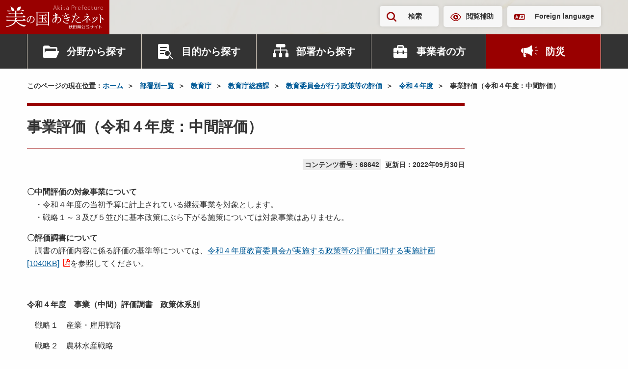

--- FILE ---
content_type: text/html; charset=UTF-8
request_url: https://www.pref.akita.lg.jp/pages/archive/68642
body_size: 214502
content:
<!DOCTYPE html>
<html lang="ja">
<head>
    <!-- Google Tag Manager -->
<script>(function(w,d,s,l,i){w[l]=w[l]||[];w[l].push({'gtm.start':
new Date().getTime(),event:'gtm.js'});var f=d.getElementsByTagName(s)[0],
j=d.createElement(s),dl=l!='dataLayer'?'&l='+l:'';j.async=true;j.src=
'https://www.googletagmanager.com/gtm.js?id='+i+dl;f.parentNode.insertBefore(j,f);
})(window,document,'script','dataLayer','GTM-KRTP4TR');</script>
<!-- End Google Tag Manager -->
<meta charset="utf-8">
<meta name="viewport" content="width=device-width, initial-scale=1">
<title>事業評価（令和４年度：中間評価） | 美の国あきたネット</title>
<meta name="description" content="〇中間評価の対象事業について　・令和４年度の当初予算に計上されている継続事業を対象とします。　・戦略１～３及び５並びに基本政策にぶら下がる施策については対象事業はありません。〇評価調書について　...">
<meta name="keywords" content="秋田県,秋田,県庁,行政">
<meta property="og:title" content="事業評価（令和４年度：中間評価）">
<meta property="og:type" content="article">
<meta property="og:image" content="https://www.pref.akita.lg.jp/uploads/common/og.png">
<meta property="og:url" content="https://www.pref.akita.lg.jp/pages/archive/68642">
<meta property="og:description" content="〇中間評価の対象事業について　・令和４年度の当初予算に計上されている継続事業を対象とします。　・戦略１～３及び５並びに基本政策にぶら下がる施策については対象事業はありません。〇評価調書について　...">
<meta property="og:site_name" content="美の国あきたネット">
<meta name="twitter:card" content="summary_large_image">
<link rel="apple-touch-icon" href="https://www.pref.akita.lg.jp/uploads/common/apple-touch-icon.png">
<link href="/assets/renewal-2024/css/style.css?1768903500" rel="stylesheet" />
<link href="/assets/renewal-2024/css/temp.css?1768903500" rel="stylesheet" />
<script src="https://code.jquery.com/jquery-3.7.1.min.js"></script></head>
<body class="page">
<!-- Google Tag Manager (noscript) -->
<noscript><iframe src="https://www.googletagmanager.com/ns.html?id=GTM-KRTP4TR"
height="0" width="0" style="display:none;visibility:hidden" title="Google Tag Manager (noscript)"></iframe></noscript>
<!-- End Google Tag Manager (noscript) -->
<noscript>
    <div class="alert alert--warning" >
        <p class="alert__heading"><strong>現在JavaScriptが無効になっています。</strong></p>
        <p>秋田県公式ウェブサイト　美の国あきたネットの全ての機能をご利用いただくには、JavaScriptの設定を有効にしてください。<br>JavaScriptの設定方法については「<a href="/pages/guideline">ガイドライン</a>」ページをご覧ください。</p>
    </div>
</noscript><div class="site-container">
    <header class="header" >
        <p class="header-logo">
            <a href="/" class="header-logo__link">
                <picture>
                    <source srcset="https://www.pref.akita.lg.jp/assets/renewal-2024/img/common/logo-square.svg"
                            media="(min-width: 1500px)" width="101" height="125">
                    <img src="https://www.pref.akita.lg.jp/assets/renewal-2024/img/common/logo-landscape.svg"
                        alt="美の国あきたネット　秋田県公式サイト" width="199" height="49" decoding="async">
                </picture>
            </a>
        </p>
        <div class="header-utility">
    <div class="container">
        <div class="header-utility-inner">
            <ul class="header-utility-nav">
                <li class="header-utility-nav__item">
                    <button id="header-search-button" class="header-utility-button header-utility-button--search"
                            type="button" aria-expanded="false" aria-controls="header-search">検索
                    </button>
                </li>
                <li class="header-utility-nav__item"><a href="https://www.pref.akita.lg.jp/pages/archive/42777"
                                                        class="header-utility-button header-utility-button--browsing-support">閲覧補助</a>
                </li>
                <li class="header-utility-nav__item"><a href="https://www.pref.akita.lg.jp/pages/foreign-language" class="header-utility-button header-utility-button--foreign-language" lang="en">Foreign language</a></li>
            </ul>
        </div>
    </div>
</div>
<div id="header-search" class="header-search">
    <div class="header-search-inner">
        <div class="container">
            <form action="https://www.pref.akita.lg.jp/front/search" class="header-search-form">
                <div class="search-input-group"><input type="text" id="header-search-form-input"
                                                       name="keyword"
                                                       class="search-input-group__input"
                                                       placeholder="キーワード・コンテンツ番号を入力"
                                                       title="キーワードで検索">
                    <button class="search-input-group__button" type="submit">検索</button>
                </div>
            </form>
        </div>
    </div>
</div>
<nav class="header-nav-container">
    <div class="container">
        <ul class="header-nav">
            <li class="header-nav__item">
                <div class="header-nav-dropdown">
                    <button class="header-nav-button header-nav-button--category" type="button"
                            data-bs-toggle="dropdown" aria-expanded="false">分野から探す
                    </button>
                    <div class="header-nav-dropdown-menu dropdown-menu">
                        <div class="header-nav-dropdown-menu__inner">
                                                                                                                                <ul id="header-category-tab" class="header-category-tab" role="tablist">
                                                                                    <li class="header-category-tab__item" role="presentation">
                                                <button id="header-category-life-tab"
                                                        class="header-nav-dropdown-tab"
                                                        data-bs-toggle="tab"
                                                        data-bs-target="#header-category-life-tab-pane"
                                                        type="button" role="tab"
                                                        aria-controls="header-category-life-tab-pane"
                                                        aria-selected="false">
                                                    暮らし・環境                                                </button>
                                            </li>
                                                                                    <li class="header-category-tab__item" role="presentation">
                                                <button id="header-category-tourism-tab"
                                                        class="header-nav-dropdown-tab"
                                                        data-bs-toggle="tab"
                                                        data-bs-target="#header-category-tourism-tab-pane"
                                                        type="button" role="tab"
                                                        aria-controls="header-category-tourism-tab-pane"
                                                        aria-selected="false">
                                                    観光・文化・スポーツ                                                </button>
                                            </li>
                                                                                    <li class="header-category-tab__item" role="presentation">
                                                <button id="header-category-welfare-tab"
                                                        class="header-nav-dropdown-tab"
                                                        data-bs-toggle="tab"
                                                        data-bs-target="#header-category-welfare-tab-pane"
                                                        type="button" role="tab"
                                                        aria-controls="header-category-welfare-tab-pane"
                                                        aria-selected="false">
                                                    健康・福祉                                                </button>
                                            </li>
                                                                                    <li class="header-category-tab__item" role="presentation">
                                                <button id="header-category-bousai-tab"
                                                        class="header-nav-dropdown-tab"
                                                        data-bs-toggle="tab"
                                                        data-bs-target="#header-category-bousai-tab-pane"
                                                        type="button" role="tab"
                                                        aria-controls="header-category-bousai-tab-pane"
                                                        aria-selected="false">
                                                    防災                                                </button>
                                            </li>
                                                                                    <li class="header-category-tab__item" role="presentation">
                                                <button id="header-category-education-tab"
                                                        class="header-nav-dropdown-tab"
                                                        data-bs-toggle="tab"
                                                        data-bs-target="#header-category-education-tab-pane"
                                                        type="button" role="tab"
                                                        aria-controls="header-category-education-tab-pane"
                                                        aria-selected="false">
                                                    子育て・教育                                                </button>
                                            </li>
                                                                                    <li class="header-category-tab__item" role="presentation">
                                                <button id="header-category-industry-tab"
                                                        class="header-nav-dropdown-tab"
                                                        data-bs-toggle="tab"
                                                        data-bs-target="#header-category-industry-tab-pane"
                                                        type="button" role="tab"
                                                        aria-controls="header-category-industry-tab-pane"
                                                        aria-selected="false">
                                                    産業・雇用                                                </button>
                                            </li>
                                                                                    <li class="header-category-tab__item" role="presentation">
                                                <button id="header-category-social-tab"
                                                        class="header-nav-dropdown-tab"
                                                        data-bs-toggle="tab"
                                                        data-bs-target="#header-category-social-tab-pane"
                                                        type="button" role="tab"
                                                        aria-controls="header-category-social-tab-pane"
                                                        aria-selected="false">
                                                    社会基盤                                                </button>
                                            </li>
                                                                                    <li class="header-category-tab__item" role="presentation">
                                                <button id="header-category-pref-politics-tab"
                                                        class="header-nav-dropdown-tab"
                                                        data-bs-toggle="tab"
                                                        data-bs-target="#header-category-pref-politics-tab-pane"
                                                        type="button" role="tab"
                                                        aria-controls="header-category-pref-politics-tab-pane"
                                                        aria-selected="false">
                                                    県政情報                                                </button>
                                            </li>
                                                                            </ul>
                                    <div id="header-category-tab-content" class="header-nav-dropdown-tab-content">
                                                                                                                                    <div id="header-category-life-tab-pane"
                                                     class="header-nav-dropdown-tab-pane fade" role="tabpanel"
                                                     aria-labelledby="header-category-life-tab">
                                                    <ul class="header-category-button-list">
                                                        <li class="header-category-button-list__item">
                                                            <a href="https://www.pref.akita.lg.jp/pages/genre/category-life"
                                                               class="header-category-button">
                                                                暮らし・環境トップ
                                                            </a>
                                                        </li>
                                                                                                                    <li class="header-category-button-list__item">
                                                                <a href="https://www.pref.akita.lg.jp/pages/genre/11643"
                                                                   class="header-category-button">
                                                                    消費生活                                                                </a>
                                                            </li>
                                                                                                                    <li class="header-category-button-list__item">
                                                                <a href="https://www.pref.akita.lg.jp/pages/genre/11644"
                                                                   class="header-category-button">
                                                                    衛生・水道                                                                </a>
                                                            </li>
                                                                                                                    <li class="header-category-button-list__item">
                                                                <a href="https://www.pref.akita.lg.jp/pages/genre/11645"
                                                                   class="header-category-button">
                                                                    動物愛護                                                                </a>
                                                            </li>
                                                                                                                    <li class="header-category-button-list__item">
                                                                <a href="https://www.pref.akita.lg.jp/pages/genre/11646"
                                                                   class="header-category-button">
                                                                    自然・環境                                                                </a>
                                                            </li>
                                                                                                                    <li class="header-category-button-list__item">
                                                                <a href="https://www.pref.akita.lg.jp/pages/genre/11647"
                                                                   class="header-category-button">
                                                                    住まい                                                                </a>
                                                            </li>
                                                                                                                    <li class="header-category-button-list__item">
                                                                <a href="https://www.pref.akita.lg.jp/pages/genre/11648"
                                                                   class="header-category-button">
                                                                    少子化対策                                                                </a>
                                                            </li>
                                                                                                                    <li class="header-category-button-list__item">
                                                                <a href="https://www.pref.akita.lg.jp/pages/genre/11649"
                                                                   class="header-category-button">
                                                                    リサイクル・ごみ                                                                </a>
                                                            </li>
                                                                                                                    <li class="header-category-button-list__item">
                                                                <a href="https://www.pref.akita.lg.jp/pages/genre/11650"
                                                                   class="header-category-button">
                                                                    税金・証紙                                                                </a>
                                                            </li>
                                                                                                                    <li class="header-category-button-list__item">
                                                                <a href="https://www.pref.akita.lg.jp/pages/genre/11651"
                                                                   class="header-category-button">
                                                                    パスポート                                                                </a>
                                                            </li>
                                                                                                                    <li class="header-category-button-list__item">
                                                                <a href="https://www.pref.akita.lg.jp/pages/genre/11652"
                                                                   class="header-category-button">
                                                                    NPO・県民運動・地域コミュニティ                                                                </a>
                                                            </li>
                                                                                                                    <li class="header-category-button-list__item">
                                                                <a href="https://www.pref.akita.lg.jp/pages/genre/11653"
                                                                   class="header-category-button">
                                                                    国際交流・多文化共生                                                                </a>
                                                            </li>
                                                                                                                    <li class="header-category-button-list__item">
                                                                <a href="https://www.pref.akita.lg.jp/pages/genre/11654"
                                                                   class="header-category-button">
                                                                    男女共同参画、女性・子ども・若者支援                                                                </a>
                                                            </li>
                                                                                                                    <li class="header-category-button-list__item">
                                                                <a href="https://www.pref.akita.lg.jp/pages/genre/11657"
                                                                   class="header-category-button">
                                                                    安全安心・雪対策・交通安全                                                                </a>
                                                            </li>
                                                                                                                    <li class="header-category-button-list__item">
                                                                <a href="https://www.pref.akita.lg.jp/pages/genre/11658"
                                                                   class="header-category-button">
                                                                    犯罪被害者等支援                                                                </a>
                                                            </li>
                                                                                                                    <li class="header-category-button-list__item">
                                                                <a href="https://www.pref.akita.lg.jp/pages/genre/11659"
                                                                   class="header-category-button">
                                                                    食品の安全・安心                                                                </a>
                                                            </li>
                                                                                                                    <li class="header-category-button-list__item">
                                                                <a href="https://www.pref.akita.lg.jp/pages/genre/11660"
                                                                   class="header-category-button">
                                                                    放射能関連情報                                                                </a>
                                                            </li>
                                                                                                            </ul>
                                                </div>
                                                                                                                                                                                <div id="header-category-tourism-tab-pane"
                                                     class="header-nav-dropdown-tab-pane fade" role="tabpanel"
                                                     aria-labelledby="header-category-tourism-tab">
                                                    <ul class="header-category-button-list">
                                                        <li class="header-category-button-list__item">
                                                            <a href="https://www.pref.akita.lg.jp/pages/genre/category-tourism"
                                                               class="header-category-button">
                                                                観光・文化・スポーツトップ
                                                            </a>
                                                        </li>
                                                                                                                    <li class="header-category-button-list__item">
                                                                <a href="https://www.pref.akita.lg.jp/pages/genre/11661"
                                                                   class="header-category-button">
                                                                    観光・物産・あきたの食                                                                </a>
                                                            </li>
                                                                                                                    <li class="header-category-button-list__item">
                                                                <a href="https://www.pref.akita.lg.jp/pages/genre/11662"
                                                                   class="header-category-button">
                                                                    文化・芸術                                                                </a>
                                                            </li>
                                                                                                                    <li class="header-category-button-list__item">
                                                                <a href="https://www.pref.akita.lg.jp/pages/genre/11663"
                                                                   class="header-category-button">
                                                                    スポーツ                                                                </a>
                                                            </li>
                                                                                                                    <li class="header-category-button-list__item">
                                                                <a href="https://www.pref.akita.lg.jp/pages/genre/79786"
                                                                   class="header-category-button">
                                                                    交通                                                                </a>
                                                            </li>
                                                                                                            </ul>
                                                </div>
                                                                                                                                                                                <div id="header-category-welfare-tab-pane"
                                                     class="header-nav-dropdown-tab-pane fade" role="tabpanel"
                                                     aria-labelledby="header-category-welfare-tab">
                                                    <ul class="header-category-button-list">
                                                        <li class="header-category-button-list__item">
                                                            <a href="https://www.pref.akita.lg.jp/pages/genre/category-welfare"
                                                               class="header-category-button">
                                                                健康・福祉トップ
                                                            </a>
                                                        </li>
                                                                                                                    <li class="header-category-button-list__item">
                                                                <a href="https://www.pref.akita.lg.jp/pages/genre/11665"
                                                                   class="header-category-button">
                                                                    健康・保健                                                                </a>
                                                            </li>
                                                                                                                    <li class="header-category-button-list__item">
                                                                <a href="https://www.pref.akita.lg.jp/pages/genre/11666"
                                                                   class="header-category-button">
                                                                    がん対策                                                                </a>
                                                            </li>
                                                                                                                    <li class="header-category-button-list__item">
                                                                <a href="https://www.pref.akita.lg.jp/pages/genre/11667"
                                                                   class="header-category-button">
                                                                    医療・病院                                                                </a>
                                                            </li>
                                                                                                                    <li class="header-category-button-list__item">
                                                                <a href="https://www.pref.akita.lg.jp/pages/genre/11668"
                                                                   class="header-category-button">
                                                                    高齢者・介護・国保                                                                </a>
                                                            </li>
                                                                                                                    <li class="header-category-button-list__item">
                                                                <a href="https://www.pref.akita.lg.jp/pages/genre/11669"
                                                                   class="header-category-button">
                                                                    障害福祉                                                                </a>
                                                            </li>
                                                                                                                    <li class="header-category-button-list__item">
                                                                <a href="https://www.pref.akita.lg.jp/pages/genre/11671"
                                                                   class="header-category-button">
                                                                    バリアフリー                                                                </a>
                                                            </li>
                                                                                                                    <li class="header-category-button-list__item">
                                                                <a href="https://www.pref.akita.lg.jp/pages/genre/11670"
                                                                   class="header-category-button">
                                                                    社会福祉                                                                </a>
                                                            </li>
                                                                                                            </ul>
                                                </div>
                                                                                                                                                                                <div id="header-category-bousai-tab-pane"
                                                     class="header-nav-dropdown-tab-pane fade" role="tabpanel"
                                                     aria-labelledby="header-category-bousai-tab">
                                                    <ul class="header-category-button-list">
                                                        <li class="header-category-button-list__item">
                                                            <a href="https://www.pref.akita.lg.jp/pages/genre/category-bousai"
                                                               class="header-category-button">
                                                                防災トップ
                                                            </a>
                                                        </li>
                                                                                                                    <li class="header-category-button-list__item">
                                                                <a href="https://www.pref.akita.lg.jp/pages/genre/46301"
                                                                   class="header-category-button">
                                                                    秋田県防災ポータルサイト                                                                </a>
                                                            </li>
                                                                                                                    <li class="header-category-button-list__item">
                                                                <a href="https://www.pref.akita.lg.jp/pages/genre/11642"
                                                                   class="header-category-button">
                                                                    防災・災害・危機管理情報                                                                </a>
                                                            </li>
                                                                                                                    <li class="header-category-button-list__item">
                                                                <a href="https://www.pref.akita.lg.jp/pages/genre/11656"
                                                                   class="header-category-button">
                                                                    東日本大震災関連情報                                                                </a>
                                                            </li>
                                                                                                            </ul>
                                                </div>
                                                                                                                                                                                <div id="header-category-education-tab-pane"
                                                     class="header-nav-dropdown-tab-pane fade" role="tabpanel"
                                                     aria-labelledby="header-category-education-tab">
                                                    <ul class="header-category-button-list">
                                                        <li class="header-category-button-list__item">
                                                            <a href="https://www.pref.akita.lg.jp/pages/genre/category-education"
                                                               class="header-category-button">
                                                                子育て・教育トップ
                                                            </a>
                                                        </li>
                                                                                                                    <li class="header-category-button-list__item">
                                                                <a href="https://www.pref.akita.lg.jp/pages/genre/11672"
                                                                   class="header-category-button">
                                                                    子育て                                                                </a>
                                                            </li>
                                                                                                                    <li class="header-category-button-list__item">
                                                                <a href="https://www.pref.akita.lg.jp/pages/genre/11673"
                                                                   class="header-category-button">
                                                                    教育行政                                                                </a>
                                                            </li>
                                                                                                                    <li class="header-category-button-list__item">
                                                                <a href="https://www.pref.akita.lg.jp/pages/genre/17316"
                                                                   class="header-category-button">
                                                                    保育・教育                                                                </a>
                                                            </li>
                                                                                                                    <li class="header-category-button-list__item">
                                                                <a href="https://www.pref.akita.lg.jp/pages/genre/11674"
                                                                   class="header-category-button">
                                                                    学校教育                                                                </a>
                                                            </li>
                                                                                                                    <li class="header-category-button-list__item">
                                                                <a href="https://www.pref.akita.lg.jp/pages/genre/11675"
                                                                   class="header-category-button">
                                                                    生涯学習                                                                </a>
                                                            </li>
                                                                                                                    <li class="header-category-button-list__item">
                                                                <a href="https://www.pref.akita.lg.jp/pages/genre/11676"
                                                                   class="header-category-button">
                                                                    大学・専修学校                                                                </a>
                                                            </li>
                                                                                                                    <li class="header-category-button-list__item">
                                                                <a href="https://www.pref.akita.lg.jp/pages/genre/78307"
                                                                   class="header-category-button">
                                                                    教員研修・研究・教育相談                                                                </a>
                                                            </li>
                                                                                                            </ul>
                                                </div>
                                                                                                                                                                                <div id="header-category-industry-tab-pane"
                                                     class="header-nav-dropdown-tab-pane fade" role="tabpanel"
                                                     aria-labelledby="header-category-industry-tab">
                                                    <ul class="header-category-button-list">
                                                        <li class="header-category-button-list__item">
                                                            <a href="https://www.pref.akita.lg.jp/pages/genre/category-industry"
                                                               class="header-category-button">
                                                                産業・雇用トップ
                                                            </a>
                                                        </li>
                                                                                                                    <li class="header-category-button-list__item">
                                                                <a href="https://www.pref.akita.lg.jp/pages/genre/11677"
                                                                   class="header-category-button">
                                                                    地域経済                                                                </a>
                                                            </li>
                                                                                                                    <li class="header-category-button-list__item">
                                                                <a href="https://www.pref.akita.lg.jp/pages/genre/11678"
                                                                   class="header-category-button">
                                                                    中小企業支援                                                                </a>
                                                            </li>
                                                                                                                    <li class="header-category-button-list__item">
                                                                <a href="https://www.pref.akita.lg.jp/pages/genre/11679"
                                                                   class="header-category-button">
                                                                    商業・サービス業・起業                                                                </a>
                                                            </li>
                                                                                                                    <li class="header-category-button-list__item">
                                                                <a href="https://www.pref.akita.lg.jp/pages/genre/11680"
                                                                   class="header-category-button">
                                                                    農業・農山村                                                                </a>
                                                            </li>
                                                                                                                    <li class="header-category-button-list__item">
                                                                <a href="https://www.pref.akita.lg.jp/pages/genre/11681"
                                                                   class="header-category-button">
                                                                    林業・水産業                                                                </a>
                                                            </li>
                                                                                                                    <li class="header-category-button-list__item">
                                                                <a href="https://www.pref.akita.lg.jp/pages/genre/11682"
                                                                   class="header-category-button">
                                                                    雇用・労働・定住支援・Ａターン                                                                </a>
                                                            </li>
                                                                                                                    <li class="header-category-button-list__item">
                                                                <a href="https://www.pref.akita.lg.jp/pages/genre/11683"
                                                                   class="header-category-button">
                                                                    産業人材育成                                                                </a>
                                                            </li>
                                                                                                                    <li class="header-category-button-list__item">
                                                                <a href="https://www.pref.akita.lg.jp/pages/genre/11684"
                                                                   class="header-category-button">
                                                                    資源・エネルギー                                                                </a>
                                                            </li>
                                                                                                                    <li class="header-category-button-list__item">
                                                                <a href="https://www.pref.akita.lg.jp/pages/genre/11685"
                                                                   class="header-category-button">
                                                                    科学技術・試験研究                                                                </a>
                                                            </li>
                                                                                                                    <li class="header-category-button-list__item">
                                                                <a href="https://www.pref.akita.lg.jp/pages/genre/11686"
                                                                   class="header-category-button">
                                                                    企業立地                                                                </a>
                                                            </li>
                                                                                                                    <li class="header-category-button-list__item">
                                                                <a href="https://www.pref.akita.lg.jp/pages/genre/11687"
                                                                   class="header-category-button">
                                                                    貿易                                                                </a>
                                                            </li>
                                                                                                            </ul>
                                                </div>
                                                                                                                                                                                <div id="header-category-social-tab-pane"
                                                     class="header-nav-dropdown-tab-pane fade" role="tabpanel"
                                                     aria-labelledby="header-category-social-tab">
                                                    <ul class="header-category-button-list">
                                                        <li class="header-category-button-list__item">
                                                            <a href="https://www.pref.akita.lg.jp/pages/genre/category-social"
                                                               class="header-category-button">
                                                                社会基盤トップ
                                                            </a>
                                                        </li>
                                                                                                                    <li class="header-category-button-list__item">
                                                                <a href="https://www.pref.akita.lg.jp/pages/genre/11697"
                                                                   class="header-category-button">
                                                                    情報通信・ＩＴ                                                                </a>
                                                            </li>
                                                                                                                    <li class="header-category-button-list__item">
                                                                <a href="https://www.pref.akita.lg.jp/pages/genre/41512"
                                                                   class="header-category-button">
                                                                    マイナンバー                                                                </a>
                                                            </li>
                                                                                                                    <li class="header-category-button-list__item">
                                                                <a href="https://www.pref.akita.lg.jp/pages/genre/11694"
                                                                   class="header-category-button">
                                                                    建築                                                                </a>
                                                            </li>
                                                                                                                    <li class="header-category-button-list__item">
                                                                <a href="https://www.pref.akita.lg.jp/pages/genre/11688"
                                                                   class="header-category-button">
                                                                    都市・まちづくり・公園                                                                </a>
                                                            </li>
                                                                                                                    <li class="header-category-button-list__item">
                                                                <a href="https://www.pref.akita.lg.jp/pages/genre/11689"
                                                                   class="header-category-button">
                                                                    下水道・生活排水                                                                </a>
                                                            </li>
                                                                                                                    <li class="header-category-button-list__item">
                                                                <a href="https://www.pref.akita.lg.jp/pages/genre/11690"
                                                                   class="header-category-button">
                                                                    土地・用地                                                                </a>
                                                            </li>
                                                                                                                    <li class="header-category-button-list__item">
                                                                <a href="https://www.pref.akita.lg.jp/pages/genre/11691"
                                                                   class="header-category-button">
                                                                    道路                                                                </a>
                                                            </li>
                                                                                                                    <li class="header-category-button-list__item">
                                                                <a href="https://www.pref.akita.lg.jp/pages/genre/11692"
                                                                   class="header-category-button">
                                                                    河川・ダム・砂防                                                                </a>
                                                            </li>
                                                                                                                    <li class="header-category-button-list__item">
                                                                <a href="https://www.pref.akita.lg.jp/pages/genre/11693"
                                                                   class="header-category-button">
                                                                    空港・港湾・運輸                                                                </a>
                                                            </li>
                                                                                                                    <li class="header-category-button-list__item">
                                                                <a href="https://www.pref.akita.lg.jp/pages/genre/11695"
                                                                   class="header-category-button">
                                                                    建設管理                                                                </a>
                                                            </li>
                                                                                                                    <li class="header-category-button-list__item">
                                                                <a href="https://www.pref.akita.lg.jp/pages/genre/11696"
                                                                   class="header-category-button">
                                                                    電気・工業用水道                                                                </a>
                                                            </li>
                                                                                                            </ul>
                                                </div>
                                                                                                                                                                                <div id="header-category-pref-politics-tab-pane"
                                                     class="header-nav-dropdown-tab-pane fade" role="tabpanel"
                                                     aria-labelledby="header-category-pref-politics-tab">
                                                    <ul class="header-category-button-list">
                                                        <li class="header-category-button-list__item">
                                                            <a href="https://www.pref.akita.lg.jp/pages/genre/pref-politics"
                                                               class="header-category-button">
                                                                県政情報トップ
                                                            </a>
                                                        </li>
                                                                                                                    <li class="header-category-button-list__item">
                                                                <a href="https://www.pref.akita.lg.jp/pages/genre/12114"
                                                                   class="header-category-button">
                                                                    相談窓口                                                                </a>
                                                            </li>
                                                                                                                    <li class="header-category-button-list__item">
                                                                <a href="https://www.pref.akita.lg.jp/pages/genre/12272"
                                                                   class="header-category-button">
                                                                    パブリックコメント                                                                </a>
                                                            </li>
                                                                                                                    <li class="header-category-button-list__item">
                                                                <a href="https://www.pref.akita.lg.jp/pages/genre/16867"
                                                                   class="header-category-button">
                                                                    県の広報                                                                </a>
                                                            </li>
                                                                                                                    <li class="header-category-button-list__item">
                                                                <a href="https://www.pref.akita.lg.jp/pages/genre/11698"
                                                                   class="header-category-button">
                                                                    県へのご意見                                                                </a>
                                                            </li>
                                                                                                                    <li class="header-category-button-list__item">
                                                                <a href="https://www.pref.akita.lg.jp/pages/genre/11699"
                                                                   class="header-category-button">
                                                                    報道発表資料・主要行事予定                                                                </a>
                                                            </li>
                                                                                                                    <li class="header-category-button-list__item">
                                                                <a href="https://www.pref.akita.lg.jp/pages/genre/11700"
                                                                   class="header-category-button">
                                                                    電子手続き・入札・補助金等                                                                </a>
                                                            </li>
                                                                                                                    <li class="header-category-button-list__item">
                                                                <a href="https://www.pref.akita.lg.jp/pages/genre/11795"
                                                                   class="header-category-button">
                                                                    選挙                                                                </a>
                                                            </li>
                                                                                                                    <li class="header-category-button-list__item">
                                                                <a href="https://www.pref.akita.lg.jp/pages/genre/11702"
                                                                   class="header-category-button">
                                                                    地方創生・ふるさと秋田元気創造プラン                                                                </a>
                                                            </li>
                                                                                                                    <li class="header-category-button-list__item">
                                                                <a href="https://www.pref.akita.lg.jp/pages/genre/16740"
                                                                   class="header-category-button">
                                                                    県議会常任委員会（分科会）への提出資料                                                                </a>
                                                            </li>
                                                                                                                    <li class="header-category-button-list__item">
                                                                <a href="https://www.pref.akita.lg.jp/pages/genre/11701"
                                                                   class="header-category-button">
                                                                    重点施策・財政                                                                </a>
                                                            </li>
                                                                                                                    <li class="header-category-button-list__item">
                                                                <a href="https://www.pref.akita.lg.jp/pages/genre/16666"
                                                                   class="header-category-button">
                                                                    審議会等                                                                </a>
                                                            </li>
                                                                                                                    <li class="header-category-button-list__item">
                                                                <a href="https://www.pref.akita.lg.jp/pages/genre/11704"
                                                                   class="header-category-button">
                                                                    条例・規則・県公報                                                                </a>
                                                            </li>
                                                                                                                    <li class="header-category-button-list__item">
                                                                <a href="https://www.pref.akita.lg.jp/pages/genre/16679"
                                                                   class="header-category-button">
                                                                    顕彰、表彰                                                                </a>
                                                            </li>
                                                                                                                    <li class="header-category-button-list__item">
                                                                <a href="https://www.pref.akita.lg.jp/pages/genre/11703"
                                                                   class="header-category-button">
                                                                    行政改革・監査                                                                </a>
                                                            </li>
                                                                                                                    <li class="header-category-button-list__item">
                                                                <a href="https://www.pref.akita.lg.jp/pages/genre/45096"
                                                                   class="header-category-button">
                                                                    政策評価                                                                </a>
                                                            </li>
                                                                                                                    <li class="header-category-button-list__item">
                                                                <a href="https://www.pref.akita.lg.jp/pages/genre/16680"
                                                                   class="header-category-button">
                                                                    県の記念日                                                                </a>
                                                            </li>
                                                                                                                    <li class="header-category-button-list__item">
                                                                <a href="https://www.pref.akita.lg.jp/pages/genre/11705"
                                                                   class="header-category-button">
                                                                    地方分権・市町村                                                                </a>
                                                            </li>
                                                                                                                    <li class="header-category-button-list__item">
                                                                <a href="https://www.pref.akita.lg.jp/pages/genre/11706"
                                                                   class="header-category-button">
                                                                    各種統計・調査                                                                </a>
                                                            </li>
                                                                                                                    <li class="header-category-button-list__item">
                                                                <a href="https://www.pref.akita.lg.jp/pages/genre/11708"
                                                                   class="header-category-button">
                                                                    情報公開・交際費                                                                </a>
                                                            </li>
                                                                                                                    <li class="header-category-button-list__item">
                                                                <a href="https://www.pref.akita.lg.jp/pages/genre/11707"
                                                                   class="header-category-button">
                                                                    職員・採用案内                                                                </a>
                                                            </li>
                                                                                                                    <li class="header-category-button-list__item">
                                                                <a href="https://www.pref.akita.lg.jp/pages/genre/17047"
                                                                   class="header-category-button">
                                                                    審査請求                                                                </a>
                                                            </li>
                                                                                                            </ul>
                                                </div>
                                                                                                                        </div>
                                                                                    </div>
                    </div>
                </div>
            </li>
            <li class="header-nav__item">
                <div class="header-nav-dropdown">
                    <button class="header-nav-button header-nav-button--purpose" type="button" data-bs-toggle="dropdown"
                            aria-expanded="false">目的から探す
                    </button>
                                            <div class="header-nav-dropdown-menu dropdown-menu">
                            <div class="header-nav-dropdown-menu__inner">
                                <ul class="header-genre-button-list">
                                                                                                                        <li class="header-genre-button-list__item">
                                                <a href="https://www.pref.akita.lg.jp/pages/genre/12114"
                                                   class="button-arrow d-flex align-items-center w-100 h-100">
                                                    相談窓口                                                </a>
                                            </li>
                                                                                                                                                                <li class="header-genre-button-list__item">
                                                <a href="https://www.pref.akita.lg.jp/pages/archive/390"
                                                   class="button-arrow d-flex align-items-center w-100 h-100">
                                                    パブリックコメント                                                </a>
                                            </li>
                                                                                                                                                                <li class="header-genre-button-list__item">
                                                <a href="https://www.pref.akita.lg.jp/pages/genre/11698"
                                                   class="button-arrow d-flex align-items-center w-100 h-100">
                                                    ご意見・ご要望                                                </a>
                                            </li>
                                                                                                                                                                <li class="header-genre-button-list__item">
                                                <a href="https://www.pref.akita.lg.jp/pages/genre/11700"
                                                   class="button-arrow d-flex align-items-center w-100 h-100">
                                                    申請書・電子申請                                                </a>
                                            </li>
                                                                                                                                                                <li class="header-genre-button-list__item">
                                                <a href="https://www.pref.akita.lg.jp/pages/archive/32419"
                                                   class="button-arrow d-flex align-items-center w-100 h-100">
                                                    オープンデータ                                                </a>
                                            </li>
                                                                                                                                                                <li class="header-genre-button-list__item">
                                                <a href="https://www.pref.akita.lg.jp/pages/genre/11700#section-12121"
                                                   class="button-arrow d-flex align-items-center w-100 h-100">
                                                    入札・コンペ・補助金等                                                </a>
                                            </li>
                                                                                                                                                                <li class="header-genre-button-list__item">
                                                <a href="https://www.pref.akita.lg.jp/pages/genre/11956"
                                                   class="button-arrow d-flex align-items-center w-100 h-100">
                                                    県庁出前講座                                                </a>
                                            </li>
                                                                                                                                                                <li class="header-genre-button-list__item">
                                                <a href="https://www.pref.akita.lg.jp/pages/recruitment"
                                                   class="button-arrow d-flex align-items-center w-100 h-100">
                                                    職員採用                                                </a>
                                            </li>
                                                                                                            </ul>
                            </div>
                        </div>
                                    </div>
            </li>
            <li class="header-nav__item">
                <div class="header-nav-dropdown">
                    <button class="header-nav-button header-nav-button--department" type="button"
                            data-bs-toggle="dropdown" aria-expanded="false">部署から探す
                    </button>
                    <div class="header-nav-dropdown-menu dropdown-menu">
                                                                            <div class="header-nav-dropdown-menu__inner">
                                <ul class="header-genre-button-list">
                                    <li class="header-genre-button-list__item">
                                        <a href="https://www.pref.akita.lg.jp/pages/16331"
                                           class="button-arrow d-flex align-items-center w-100 h-100">
                                            部署から探す トップ
                                        </a>
                                    </li>
                                                                            <li class="header-genre-button-list__item">
                                            <a href="https://www.pref.akita.lg.jp/pages/16331#1001030000000"
                                               class="button-arrow d-flex align-items-center w-100 h-100">
                                                総務部                                             </a>
                                        </li>
                                                                            <li class="header-genre-button-list__item">
                                            <a href="https://www.pref.akita.lg.jp/pages/16331#1001040000000"
                                               class="button-arrow d-flex align-items-center w-100 h-100">
                                                企画振興部                                            </a>
                                        </li>
                                                                            <li class="header-genre-button-list__item">
                                            <a href="https://www.pref.akita.lg.jp/pages/16331#akitamirai-00"
                                               class="button-arrow d-flex align-items-center w-100 h-100">
                                                あきた未来創造部                                            </a>
                                        </li>
                                                                            <li class="header-genre-button-list__item">
                                            <a href="https://www.pref.akita.lg.jp/pages/16331#1333249504098"
                                               class="button-arrow d-flex align-items-center w-100 h-100">
                                                観光文化スポーツ部                                            </a>
                                        </li>
                                                                            <li class="header-genre-button-list__item">
                                            <a href="https://www.pref.akita.lg.jp/pages/16331#1001060000000"
                                               class="button-arrow d-flex align-items-center w-100 h-100">
                                                健康福祉部                                            </a>
                                        </li>
                                                                            <li class="header-genre-button-list__item">
                                            <a href="https://www.pref.akita.lg.jp/pages/16331#1001070000000"
                                               class="button-arrow d-flex align-items-center w-100 h-100">
                                                生活環境部                                            </a>
                                        </li>
                                                                            <li class="header-genre-button-list__item">
                                            <a href="https://www.pref.akita.lg.jp/pages/16331#1001080000000"
                                               class="button-arrow d-flex align-items-center w-100 h-100">
                                                農林水産部                                            </a>
                                        </li>
                                                                            <li class="header-genre-button-list__item">
                                            <a href="https://www.pref.akita.lg.jp/pages/16331#1001090000000"
                                               class="button-arrow d-flex align-items-center w-100 h-100">
                                                産業労働部                                            </a>
                                        </li>
                                                                            <li class="header-genre-button-list__item">
                                            <a href="https://www.pref.akita.lg.jp/pages/16331#1001100000000"
                                               class="button-arrow d-flex align-items-center w-100 h-100">
                                                建設部                                            </a>
                                        </li>
                                                                            <li class="header-genre-button-list__item">
                                            <a href="https://www.pref.akita.lg.jp/pages/16331#1001110000000"
                                               class="button-arrow d-flex align-items-center w-100 h-100">
                                                出納局                                            </a>
                                        </li>
                                                                            <li class="header-genre-button-list__item">
                                            <a href="https://www.pref.akita.lg.jp/pages/16331#1001210000000"
                                               class="button-arrow d-flex align-items-center w-100 h-100">
                                                地域振興局                                            </a>
                                        </li>
                                                                            <li class="header-genre-button-list__item">
                                            <a href="https://www.pref.akita.lg.jp/pages/16331#1002010000000"
                                               class="button-arrow d-flex align-items-center w-100 h-100">
                                                県議会                                            </a>
                                        </li>
                                                                            <li class="header-genre-button-list__item">
                                            <a href="https://www.pref.akita.lg.jp/pages/16331#1003010000000"
                                               class="button-arrow d-flex align-items-center w-100 h-100">
                                                各委員会                                            </a>
                                        </li>
                                                                            <li class="header-genre-button-list__item">
                                            <a href="https://www.pref.akita.lg.jp/pages/education"
                                               class="button-arrow d-flex align-items-center w-100 h-100">
                                                教育委員会                                            </a>
                                        </li>
                                                                            <li class="header-genre-button-list__item">
                                            <a href="https://www.pref.akita.lg.jp/pages/16331#1006010000000"
                                               class="button-arrow d-flex align-items-center w-100 h-100">
                                                教育庁                                            </a>
                                        </li>
                                                                            <li class="header-genre-button-list__item">
                                            <a href="https://www.pref.akita.lg.jp/pages/16331#1006020000000"
                                               class="button-arrow d-flex align-items-center w-100 h-100">
                                                教育機関                                            </a>
                                        </li>
                                                                            <li class="header-genre-button-list__item">
                                            <a href="https://www.pref.akita.lg.jp/pages/16331#1141100773072"
                                               class="button-arrow d-flex align-items-center w-100 h-100">
                                                警察本部                                            </a>
                                        </li>
                                                                    </ul>
                            </div>
                                            </div>
                </div>
            </li>
            <li class="header-nav__item">
                <div class="header-nav-dropdown">
                    <button class="header-nav-button header-nav-button--business" type="button"
                            data-bs-toggle="dropdown" aria-expanded="false">事業者の方
                    </button>
                                            <div class="header-nav-dropdown-menu dropdown-menu">
                            <div class="header-nav-dropdown-menu__inner">
                                <ul class="header-genre-button-list">
                                                                                                                        <li class="header-genre-button-list__item">
                                                <a href="https://www.pref.akita.lg.jp/pages/genre/11700"
                                                   class="button-arrow d-flex align-items-center w-100 h-100">
                                                    電子手続き・入札・補助金等                                                </a>
                                            </li>
                                                                                                                                                                <li class="header-genre-button-list__item">
                                                <a href="https://www.pref.akita.lg.jp/pages/genre/11682"
                                                   class="button-arrow d-flex align-items-center w-100 h-100">
                                                    雇用・労働・定住支援・Ａターン                                                </a>
                                            </li>
                                                                                                                                                                <li class="header-genre-button-list__item">
                                                <a href="https://www.pref.akita.lg.jp/pages/genre/11678"
                                                   class="button-arrow d-flex align-items-center w-100 h-100">
                                                    中小企業支援                                                </a>
                                            </li>
                                                                                                                                                                <li class="header-genre-button-list__item">
                                                <a href="https://www.pref.akita.lg.jp/pages/genre/12178"
                                                   class="button-arrow d-flex align-items-center w-100 h-100">
                                                    産業労働部（相談）                                                </a>
                                            </li>
                                                                                                                                                                <li class="header-genre-button-list__item">
                                                <a href="https://www.pref.akita.lg.jp/pages/genre/11704"
                                                   class="button-arrow d-flex align-items-center w-100 h-100">
                                                    条例・規則・県公報                                                </a>
                                            </li>
                                                                                                            </ul>
                            </div>
                        </div>
                                    </div>
            </li>
            <li class="header-nav__item"><a class="header-nav-button header-nav-button--disaster"
                                            href="https://www.bousai-akita.jp/">防災</a></li>
        </ul>
    </div>
</nav>
<nav class="header-bottom">
    <ul class="header-bottom-nav">
        <li class="header-bottom-nav__item">
            <div class="header-bottom-dropdown">
                <button class="header-bottom-nav-button header-bottom-nav-button--menu" type="button"
                        data-bs-toggle="dropdown" aria-expanded="false">メニュー
                </button>
                <div class="header-bottom-dropdown-menu dropdown-menu">
                    <div class="header-bottom-dropdown-menu__inner header-bottom-dropdown-menu__inner--texture">
                        <div class="container">
                            <ul class="header-bottom-button-list">
                                <li class="header-bottom-button-list__item"><a
                                            href="https://www.pref.akita.lg.jp/pages/archive/42777"
                                            class="header-utility-button header-utility-button--browsing-support d-block w-100">閲覧補助</a>
                                </li>
                                <li class="header-bottom-button-list__item"><a href="https://www.pref.akita.lg.jp/pages/foreign-language" class="header-utility-button header-utility-button--foreign-language d-block w-100" lang="en">Foreign language</a></li>
                            </ul>
                        </div>
                    </div>
                    <div class="header-bottom-dropdown-menu__inner">
                        <div class="container">
                            <p class="text-center"><a href="https://www.pref.akita.lg.jp/pages/attraction"><img
                                            src="https://www.pref.akita.lg.jp/assets/renewal-2024/img/common/banner-attraction.webp"
                                            srcset="https://www.pref.akita.lg.jp/assets/renewal-2024/img/common/banner-attraction@2x.webp 2x"
                                            alt="秋田の魅力" width="345" height="100" decoding="async"></a></p>
                            <ul class="header-bottom-button-list">
                                <li class="header-bottom-button-list__item"><a href="/#home-update"
                                                                               class="button-arrow-fill d-block w-100">お知らせ</a>
                                </li>
                                <li class="header-bottom-button-list__item"><a href="/#home-events"
                                                                               class="button-arrow-fill d-block w-100">イベント・募集情報</a>
                                </li>
                            </ul>
                        </div>
                    </div>
                    <div class="header-bottom-dropdown-menu__inner header-bottom-dropdown-menu__inner--gray">
                        <div class="container">
                            <div class="pickup">
    <div class="pickup__column">
        <p class="pickup-link-large">
            <a href="https://www.pref.akita.lg.jp/pages/genre/11624">
                <picture>
                    <source srcset="https://www.pref.akita.lg.jp/assets/renewal-2024/img/common/banner-governor.webp?20250516" media="(min-width: 1200px)" width="290" height="240">
                    <img src="https://www.pref.akita.lg.jp/assets/renewal-2024/img/common/banner-governor-landscape.webp?20250516" alt="知事室からこんにちは" width="600" height="240" decoding="async">
                </picture>
            </a>
        </p>
    </div>
    <div class="pickup__column pickup__column--large">
        <ul class="pickup-link-list">
            <li class="pickup-link-list__item"><a href="https://pref.akita.gsl-service.net/" class="pickup-link"><span class="pickup-link__thumbnail"><img src="https://www.pref.akita.lg.jp/assets/renewal-2024/img/common/img-pickup-assembly.webp" srcset="https://www.pref.akita.lg.jp/assets/renewal-2024/img/common/img-pickup-assembly@2x.webp 2x" alt="" width="110" height="110" decoding="async"></span><span class="pickup-link__body"><span class="pickup-link__text">秋田県議会</span></span></a></li>
            <li class="pickup-link-list__item"><a href="https://www.pref.akita.lg.jp/pages/education" class="pickup-link"><span class="pickup-link__thumbnail"><img src="https://www.pref.akita.lg.jp/assets/renewal-2024/img/common/img-pickup-education.webp" srcset="https://www.pref.akita.lg.jp/assets/renewal-2024/img/common/img-pickup-education@2x.webp 2x" alt="" width="110" height="110" decoding="async"></span><span class="pickup-link__body"><span class="pickup-link__text"><span class="d-inline d-lg-block">秋田県</span>教育委員会</span></span></a></li>
            <li class="pickup-link-list__item"><a href="https://www.police.pref.akita.lg.jp/kenkei" class="pickup-link"><span class="pickup-link__thumbnail"><img src="https://www.pref.akita.lg.jp/assets/renewal-2024/img/common/img-pickup-police.webp" srcset="https://www.pref.akita.lg.jp/assets/renewal-2024/img/common/img-pickup-police@2x.webp 2x" alt="" width="110" height="110" decoding="async"></span><span class="pickup-link__body"><span class="pickup-link__text">秋田県警察</span></a></li>
            <li class="pickup-link-list__item"><a href="https://www.bousai-akita.jp/" class="pickup-link"><span class="pickup-link__thumbnail"><img src="https://www.pref.akita.lg.jp/assets/renewal-2024/img/common/img-pickup-disaster.webp" srcset="https://www.pref.akita.lg.jp/assets/renewal-2024/img/common/img-pickup-disaster@2x.webp 2x" alt="" width="110" height="110" decoding="async"></span><span class="pickup-link__body"><span class="pickup-link__text">防災・国民保護</span><span class="pickup-link__text-small">秋田県防災ポータルサイト</span></span></a></li>
            <li class="pickup-link-list__item"><a href="https://www.pref.akita.lg.jp/pages/recruitment" class="pickup-link"><span class="pickup-link__thumbnail"><img src="https://www.pref.akita.lg.jp/assets/renewal-2024/img/common/img-pickup-recruitment.webp?20251223" srcset="https://www.pref.akita.lg.jp/assets/renewal-2024/img/common/img-pickup-recruitment@2x.webp?20251223 2x" alt="" width="110" height="110" decoding="async"></span><span class="pickup-link__body"><span class="pickup-link__text"><span class="d-inline d-lg-block">秋田県職員</span>採用情報</span></span></a></li>
            <li class="pickup-link-list__item"><a href="https://opendata.pref.akita.lg.jp/" class="pickup-link"><span class="pickup-link__thumbnail"><img src="https://www.pref.akita.lg.jp/assets/renewal-2024/img/common/img-pickup-open-data.webp" srcset="https://www.pref.akita.lg.jp/assets/renewal-2024/img/common/img-pickup-open-data@2x.webp 2x" alt="" width="110" height="110" decoding="async"></span><span class="pickup-link__body"><span class="pickup-link__text">オープンデータ</span></a></li>
        </ul>
    </div>
</div>                            <div class="pr-sns pr-sns--header-bottom-dropdown">
                                    <div class="pr-sns__pr">
        <ul class="pr-link-list">
            <li class="pr-link-list__item"><a href="https://www.pref.akita.lg.jp/pages/genre/16867" class="pr-link-button pr-link-button--pr"><span class="pr-link-button__thumbnail"></span><span class="pr-link-button__body"><span class="pr-link-button__text">県の広報</span></span></a></li>
            <li class="pr-link-list__item">
                <ul class="pr-link-vertical-list">
                    <li class="pr-link-vertical-list__item"><a href="https://www.pref.akita.lg.jp/pages/54030" class="pr-link-button pr-link-button--sm"><span class="pr-link-button__thumbnail"><img src="https://www.pref.akita.lg.jp/assets/renewal-2024/img/common/img-website.webp" srcset="https://www.pref.akita.lg.jp/assets/renewal-2024/img/common/img-website@2x.webp 2x" alt="" width="63" height="45" decoding="async"></span><span class="pr-link-button__body"><span class="pr-link-button__text">県のウェブサイト</span></span></a></li>
                    <li class="pr-link-vertical-list__item"><a href="https://www.pref.akita.lg.jp/pages/54415" class="pr-link-button pr-link-button--sm pr-link-button--share"><span class="pr-link-button__thumbnail"></span><span class="pr-link-button__body"><span class="pr-link-button__text">ソーシャルメディア</span></span></a></li>
                </ul>
            </li>
        </ul>
    </div>
    <div class="pr-sns__sns">
        <p class="sns-heading">県公式SNS</p>
        <ul class="sns-link-list">
            <li class="sns-link-list__item"><a href="//twitter.com/pref_akita" class="sns-link sns-link--x"><span class="sns-link__text">秋田県公式X</span></a></li>
            <li class="sns-link-list__item"><a href="//www.facebook.com/pref.akita/" class="sns-link sns-link--facebook"><span class="sns-link__text">秋田県公式Facebook</span></a></li>
            <li class="sns-link-list__item"><a href="https://www.youtube.com/user/prefakita/featured" class="sns-link sns-link--youtube"><span class="sns-link__text">秋田県公式YouTube</span></a></li>
            <li class="sns-link-list__item"><a href="https://www.pref.akita.lg.jp/pages/archive/81180" class="sns-link sns-link--line"><span class="sns-link__text">秋田県公式LINE</span></a></li>
        </ul>
    </div>
                            </div>
                        </div>
                    </div>
                </div>
            </div>
        </li>
        <li class="header-bottom-nav__item">
            <div class="header-bottom-dropdown">
                <button class="header-bottom-nav-button header-bottom-nav-button--search" type="button"
                        data-bs-toggle="dropdown" aria-expanded="false">探す
                </button>
                <div class="header-bottom-dropdown-menu dropdown-menu">
                    <div class="header-bottom-dropdown-menu__inner header-bottom-dropdown-menu__inner--gray">
                        <div class="container">
                            <form action="https://www.pref.akita.lg.jp/front/search"
                                  class="header-bottom-search-form">
                                <label for="header-bottom-search-form-input" class="header-bottom-search-form__label">キーワードで検索</label>
                                <div class="search-input-group"><input type="text" id="header-bottom-search-form-input"
                                                                       name="keyword"
                                                                       class="search-input-group__input"
                                                                       placeholder="キーワード・コンテンツ番号を入力"
                                                                       title="キーワードで検索">
                                    <button class="search-input-group__button" type="submit">検索</button>
                                </div>
                            </form>
                        </div>
                    </div>
                    <div class="header-bottom-dropdown-menu__inner">
                        <div class="container">
                            <details class="header-bottom-genre-details"
                                     data-details-name="header-bottom-genre-details">
                                <summary
                                        class="header-bottom-genre-details__summary header-bottom-genre-details__summary--category">
                                    分野から探す
                                </summary>
                                <div class="header-bottom-genre-details__detail">
                                    <div class="header-bottom-genre-details__detail-inner">
                                                                                    <div class="container">
                                                                                                                                                                                                            <details class="header-bottom-category-details"
                                                                 data-details-name="header-bottom-category-details">
                                                            <summary
                                                                    class="header-bottom-category-details__summary">暮らし・環境</summary>
                                                            <div class="header-bottom-category-details__detail">
                                                                                                                                    <div class="header-bottom-category-details__detail-inner">
                                                                        <ul class="header-bottom-genre-nav">
                                                                            <li class="header-bottom-genre-nav__item">
                                                                                <a href="https://www.pref.akita.lg.jp/pages/genre/category-life"
                                                                                   class="header-category-button">
                                                                                    暮らし・環境                                                                                    トップ
                                                                                </a>
                                                                            </li>
                                                                                                                                                            <li class="header-bottom-genre-nav__item">
                                                                                    <a href="https://www.pref.akita.lg.jp/pages/genre/11643"
                                                                                       class="header-category-button">
                                                                                        消費生活                                                                                    </a>
                                                                                </li>
                                                                                                                                                            <li class="header-bottom-genre-nav__item">
                                                                                    <a href="https://www.pref.akita.lg.jp/pages/genre/11644"
                                                                                       class="header-category-button">
                                                                                        衛生・水道                                                                                    </a>
                                                                                </li>
                                                                                                                                                            <li class="header-bottom-genre-nav__item">
                                                                                    <a href="https://www.pref.akita.lg.jp/pages/genre/11645"
                                                                                       class="header-category-button">
                                                                                        動物愛護                                                                                    </a>
                                                                                </li>
                                                                                                                                                            <li class="header-bottom-genre-nav__item">
                                                                                    <a href="https://www.pref.akita.lg.jp/pages/genre/11646"
                                                                                       class="header-category-button">
                                                                                        自然・環境                                                                                    </a>
                                                                                </li>
                                                                                                                                                            <li class="header-bottom-genre-nav__item">
                                                                                    <a href="https://www.pref.akita.lg.jp/pages/genre/11647"
                                                                                       class="header-category-button">
                                                                                        住まい                                                                                    </a>
                                                                                </li>
                                                                                                                                                            <li class="header-bottom-genre-nav__item">
                                                                                    <a href="https://www.pref.akita.lg.jp/pages/genre/11648"
                                                                                       class="header-category-button">
                                                                                        少子化対策                                                                                    </a>
                                                                                </li>
                                                                                                                                                            <li class="header-bottom-genre-nav__item">
                                                                                    <a href="https://www.pref.akita.lg.jp/pages/genre/11649"
                                                                                       class="header-category-button">
                                                                                        リサイクル・ごみ                                                                                    </a>
                                                                                </li>
                                                                                                                                                            <li class="header-bottom-genre-nav__item">
                                                                                    <a href="https://www.pref.akita.lg.jp/pages/genre/11650"
                                                                                       class="header-category-button">
                                                                                        税金・証紙                                                                                    </a>
                                                                                </li>
                                                                                                                                                            <li class="header-bottom-genre-nav__item">
                                                                                    <a href="https://www.pref.akita.lg.jp/pages/genre/11651"
                                                                                       class="header-category-button">
                                                                                        パスポート                                                                                    </a>
                                                                                </li>
                                                                                                                                                            <li class="header-bottom-genre-nav__item">
                                                                                    <a href="https://www.pref.akita.lg.jp/pages/genre/11652"
                                                                                       class="header-category-button">
                                                                                        NPO・県民運動・地域コミュニティ                                                                                    </a>
                                                                                </li>
                                                                                                                                                            <li class="header-bottom-genre-nav__item">
                                                                                    <a href="https://www.pref.akita.lg.jp/pages/genre/11653"
                                                                                       class="header-category-button">
                                                                                        国際交流・多文化共生                                                                                    </a>
                                                                                </li>
                                                                                                                                                            <li class="header-bottom-genre-nav__item">
                                                                                    <a href="https://www.pref.akita.lg.jp/pages/genre/11654"
                                                                                       class="header-category-button">
                                                                                        男女共同参画、女性・子ども・若者支援                                                                                    </a>
                                                                                </li>
                                                                                                                                                            <li class="header-bottom-genre-nav__item">
                                                                                    <a href="https://www.pref.akita.lg.jp/pages/genre/11657"
                                                                                       class="header-category-button">
                                                                                        安全安心・雪対策・交通安全                                                                                    </a>
                                                                                </li>
                                                                                                                                                            <li class="header-bottom-genre-nav__item">
                                                                                    <a href="https://www.pref.akita.lg.jp/pages/genre/11658"
                                                                                       class="header-category-button">
                                                                                        犯罪被害者等支援                                                                                    </a>
                                                                                </li>
                                                                                                                                                            <li class="header-bottom-genre-nav__item">
                                                                                    <a href="https://www.pref.akita.lg.jp/pages/genre/11659"
                                                                                       class="header-category-button">
                                                                                        食品の安全・安心                                                                                    </a>
                                                                                </li>
                                                                                                                                                            <li class="header-bottom-genre-nav__item">
                                                                                    <a href="https://www.pref.akita.lg.jp/pages/genre/11660"
                                                                                       class="header-category-button">
                                                                                        放射能関連情報                                                                                    </a>
                                                                                </li>
                                                                                                                                                    </ul>
                                                                    </div>
                                                                                                                            </div>
                                                        </details>
                                                                                                            <details class="header-bottom-category-details"
                                                                 data-details-name="header-bottom-category-details">
                                                            <summary
                                                                    class="header-bottom-category-details__summary">観光・文化・スポーツ</summary>
                                                            <div class="header-bottom-category-details__detail">
                                                                                                                                    <div class="header-bottom-category-details__detail-inner">
                                                                        <ul class="header-bottom-genre-nav">
                                                                            <li class="header-bottom-genre-nav__item">
                                                                                <a href="https://www.pref.akita.lg.jp/pages/genre/category-tourism"
                                                                                   class="header-category-button">
                                                                                    観光・文化・スポーツ                                                                                    トップ
                                                                                </a>
                                                                            </li>
                                                                                                                                                            <li class="header-bottom-genre-nav__item">
                                                                                    <a href="https://www.pref.akita.lg.jp/pages/genre/11661"
                                                                                       class="header-category-button">
                                                                                        観光・物産・あきたの食                                                                                    </a>
                                                                                </li>
                                                                                                                                                            <li class="header-bottom-genre-nav__item">
                                                                                    <a href="https://www.pref.akita.lg.jp/pages/genre/11662"
                                                                                       class="header-category-button">
                                                                                        文化・芸術                                                                                    </a>
                                                                                </li>
                                                                                                                                                            <li class="header-bottom-genre-nav__item">
                                                                                    <a href="https://www.pref.akita.lg.jp/pages/genre/11663"
                                                                                       class="header-category-button">
                                                                                        スポーツ                                                                                    </a>
                                                                                </li>
                                                                                                                                                            <li class="header-bottom-genre-nav__item">
                                                                                    <a href="https://www.pref.akita.lg.jp/pages/genre/79786"
                                                                                       class="header-category-button">
                                                                                        交通                                                                                    </a>
                                                                                </li>
                                                                                                                                                    </ul>
                                                                    </div>
                                                                                                                            </div>
                                                        </details>
                                                                                                            <details class="header-bottom-category-details"
                                                                 data-details-name="header-bottom-category-details">
                                                            <summary
                                                                    class="header-bottom-category-details__summary">健康・福祉</summary>
                                                            <div class="header-bottom-category-details__detail">
                                                                                                                                    <div class="header-bottom-category-details__detail-inner">
                                                                        <ul class="header-bottom-genre-nav">
                                                                            <li class="header-bottom-genre-nav__item">
                                                                                <a href="https://www.pref.akita.lg.jp/pages/genre/category-welfare"
                                                                                   class="header-category-button">
                                                                                    健康・福祉                                                                                    トップ
                                                                                </a>
                                                                            </li>
                                                                                                                                                            <li class="header-bottom-genre-nav__item">
                                                                                    <a href="https://www.pref.akita.lg.jp/pages/genre/11665"
                                                                                       class="header-category-button">
                                                                                        健康・保健                                                                                    </a>
                                                                                </li>
                                                                                                                                                            <li class="header-bottom-genre-nav__item">
                                                                                    <a href="https://www.pref.akita.lg.jp/pages/genre/11666"
                                                                                       class="header-category-button">
                                                                                        がん対策                                                                                    </a>
                                                                                </li>
                                                                                                                                                            <li class="header-bottom-genre-nav__item">
                                                                                    <a href="https://www.pref.akita.lg.jp/pages/genre/11667"
                                                                                       class="header-category-button">
                                                                                        医療・病院                                                                                    </a>
                                                                                </li>
                                                                                                                                                            <li class="header-bottom-genre-nav__item">
                                                                                    <a href="https://www.pref.akita.lg.jp/pages/genre/11668"
                                                                                       class="header-category-button">
                                                                                        高齢者・介護・国保                                                                                    </a>
                                                                                </li>
                                                                                                                                                            <li class="header-bottom-genre-nav__item">
                                                                                    <a href="https://www.pref.akita.lg.jp/pages/genre/11669"
                                                                                       class="header-category-button">
                                                                                        障害福祉                                                                                    </a>
                                                                                </li>
                                                                                                                                                            <li class="header-bottom-genre-nav__item">
                                                                                    <a href="https://www.pref.akita.lg.jp/pages/genre/11671"
                                                                                       class="header-category-button">
                                                                                        バリアフリー                                                                                    </a>
                                                                                </li>
                                                                                                                                                            <li class="header-bottom-genre-nav__item">
                                                                                    <a href="https://www.pref.akita.lg.jp/pages/genre/11670"
                                                                                       class="header-category-button">
                                                                                        社会福祉                                                                                    </a>
                                                                                </li>
                                                                                                                                                    </ul>
                                                                    </div>
                                                                                                                            </div>
                                                        </details>
                                                                                                            <details class="header-bottom-category-details"
                                                                 data-details-name="header-bottom-category-details">
                                                            <summary
                                                                    class="header-bottom-category-details__summary">防災</summary>
                                                            <div class="header-bottom-category-details__detail">
                                                                                                                                    <div class="header-bottom-category-details__detail-inner">
                                                                        <ul class="header-bottom-genre-nav">
                                                                            <li class="header-bottom-genre-nav__item">
                                                                                <a href="https://www.pref.akita.lg.jp/pages/genre/category-bousai"
                                                                                   class="header-category-button">
                                                                                    防災                                                                                    トップ
                                                                                </a>
                                                                            </li>
                                                                                                                                                            <li class="header-bottom-genre-nav__item">
                                                                                    <a href="https://www.pref.akita.lg.jp/pages/genre/46301"
                                                                                       class="header-category-button">
                                                                                        秋田県防災ポータルサイト                                                                                    </a>
                                                                                </li>
                                                                                                                                                            <li class="header-bottom-genre-nav__item">
                                                                                    <a href="https://www.pref.akita.lg.jp/pages/genre/11642"
                                                                                       class="header-category-button">
                                                                                        防災・災害・危機管理情報                                                                                    </a>
                                                                                </li>
                                                                                                                                                            <li class="header-bottom-genre-nav__item">
                                                                                    <a href="https://www.pref.akita.lg.jp/pages/genre/11656"
                                                                                       class="header-category-button">
                                                                                        東日本大震災関連情報                                                                                    </a>
                                                                                </li>
                                                                                                                                                    </ul>
                                                                    </div>
                                                                                                                            </div>
                                                        </details>
                                                                                                            <details class="header-bottom-category-details"
                                                                 data-details-name="header-bottom-category-details">
                                                            <summary
                                                                    class="header-bottom-category-details__summary">子育て・教育</summary>
                                                            <div class="header-bottom-category-details__detail">
                                                                                                                                    <div class="header-bottom-category-details__detail-inner">
                                                                        <ul class="header-bottom-genre-nav">
                                                                            <li class="header-bottom-genre-nav__item">
                                                                                <a href="https://www.pref.akita.lg.jp/pages/genre/category-education"
                                                                                   class="header-category-button">
                                                                                    子育て・教育                                                                                    トップ
                                                                                </a>
                                                                            </li>
                                                                                                                                                            <li class="header-bottom-genre-nav__item">
                                                                                    <a href="https://www.pref.akita.lg.jp/pages/genre/11672"
                                                                                       class="header-category-button">
                                                                                        子育て                                                                                    </a>
                                                                                </li>
                                                                                                                                                            <li class="header-bottom-genre-nav__item">
                                                                                    <a href="https://www.pref.akita.lg.jp/pages/genre/11673"
                                                                                       class="header-category-button">
                                                                                        教育行政                                                                                    </a>
                                                                                </li>
                                                                                                                                                            <li class="header-bottom-genre-nav__item">
                                                                                    <a href="https://www.pref.akita.lg.jp/pages/genre/17316"
                                                                                       class="header-category-button">
                                                                                        保育・教育                                                                                    </a>
                                                                                </li>
                                                                                                                                                            <li class="header-bottom-genre-nav__item">
                                                                                    <a href="https://www.pref.akita.lg.jp/pages/genre/11674"
                                                                                       class="header-category-button">
                                                                                        学校教育                                                                                    </a>
                                                                                </li>
                                                                                                                                                            <li class="header-bottom-genre-nav__item">
                                                                                    <a href="https://www.pref.akita.lg.jp/pages/genre/11675"
                                                                                       class="header-category-button">
                                                                                        生涯学習                                                                                    </a>
                                                                                </li>
                                                                                                                                                            <li class="header-bottom-genre-nav__item">
                                                                                    <a href="https://www.pref.akita.lg.jp/pages/genre/11676"
                                                                                       class="header-category-button">
                                                                                        大学・専修学校                                                                                    </a>
                                                                                </li>
                                                                                                                                                            <li class="header-bottom-genre-nav__item">
                                                                                    <a href="https://www.pref.akita.lg.jp/pages/genre/78307"
                                                                                       class="header-category-button">
                                                                                        教員研修・研究・教育相談                                                                                    </a>
                                                                                </li>
                                                                                                                                                    </ul>
                                                                    </div>
                                                                                                                            </div>
                                                        </details>
                                                                                                            <details class="header-bottom-category-details"
                                                                 data-details-name="header-bottom-category-details">
                                                            <summary
                                                                    class="header-bottom-category-details__summary">産業・雇用</summary>
                                                            <div class="header-bottom-category-details__detail">
                                                                                                                                    <div class="header-bottom-category-details__detail-inner">
                                                                        <ul class="header-bottom-genre-nav">
                                                                            <li class="header-bottom-genre-nav__item">
                                                                                <a href="https://www.pref.akita.lg.jp/pages/genre/category-industry"
                                                                                   class="header-category-button">
                                                                                    産業・雇用                                                                                    トップ
                                                                                </a>
                                                                            </li>
                                                                                                                                                            <li class="header-bottom-genre-nav__item">
                                                                                    <a href="https://www.pref.akita.lg.jp/pages/genre/11677"
                                                                                       class="header-category-button">
                                                                                        地域経済                                                                                    </a>
                                                                                </li>
                                                                                                                                                            <li class="header-bottom-genre-nav__item">
                                                                                    <a href="https://www.pref.akita.lg.jp/pages/genre/11678"
                                                                                       class="header-category-button">
                                                                                        中小企業支援                                                                                    </a>
                                                                                </li>
                                                                                                                                                            <li class="header-bottom-genre-nav__item">
                                                                                    <a href="https://www.pref.akita.lg.jp/pages/genre/11679"
                                                                                       class="header-category-button">
                                                                                        商業・サービス業・起業                                                                                    </a>
                                                                                </li>
                                                                                                                                                            <li class="header-bottom-genre-nav__item">
                                                                                    <a href="https://www.pref.akita.lg.jp/pages/genre/11680"
                                                                                       class="header-category-button">
                                                                                        農業・農山村                                                                                    </a>
                                                                                </li>
                                                                                                                                                            <li class="header-bottom-genre-nav__item">
                                                                                    <a href="https://www.pref.akita.lg.jp/pages/genre/11681"
                                                                                       class="header-category-button">
                                                                                        林業・水産業                                                                                    </a>
                                                                                </li>
                                                                                                                                                            <li class="header-bottom-genre-nav__item">
                                                                                    <a href="https://www.pref.akita.lg.jp/pages/genre/11682"
                                                                                       class="header-category-button">
                                                                                        雇用・労働・定住支援・Ａターン                                                                                    </a>
                                                                                </li>
                                                                                                                                                            <li class="header-bottom-genre-nav__item">
                                                                                    <a href="https://www.pref.akita.lg.jp/pages/genre/11683"
                                                                                       class="header-category-button">
                                                                                        産業人材育成                                                                                    </a>
                                                                                </li>
                                                                                                                                                            <li class="header-bottom-genre-nav__item">
                                                                                    <a href="https://www.pref.akita.lg.jp/pages/genre/11684"
                                                                                       class="header-category-button">
                                                                                        資源・エネルギー                                                                                    </a>
                                                                                </li>
                                                                                                                                                            <li class="header-bottom-genre-nav__item">
                                                                                    <a href="https://www.pref.akita.lg.jp/pages/genre/11685"
                                                                                       class="header-category-button">
                                                                                        科学技術・試験研究                                                                                    </a>
                                                                                </li>
                                                                                                                                                            <li class="header-bottom-genre-nav__item">
                                                                                    <a href="https://www.pref.akita.lg.jp/pages/genre/11686"
                                                                                       class="header-category-button">
                                                                                        企業立地                                                                                    </a>
                                                                                </li>
                                                                                                                                                            <li class="header-bottom-genre-nav__item">
                                                                                    <a href="https://www.pref.akita.lg.jp/pages/genre/11687"
                                                                                       class="header-category-button">
                                                                                        貿易                                                                                    </a>
                                                                                </li>
                                                                                                                                                    </ul>
                                                                    </div>
                                                                                                                            </div>
                                                        </details>
                                                                                                            <details class="header-bottom-category-details"
                                                                 data-details-name="header-bottom-category-details">
                                                            <summary
                                                                    class="header-bottom-category-details__summary">社会基盤</summary>
                                                            <div class="header-bottom-category-details__detail">
                                                                                                                                    <div class="header-bottom-category-details__detail-inner">
                                                                        <ul class="header-bottom-genre-nav">
                                                                            <li class="header-bottom-genre-nav__item">
                                                                                <a href="https://www.pref.akita.lg.jp/pages/genre/category-social"
                                                                                   class="header-category-button">
                                                                                    社会基盤                                                                                    トップ
                                                                                </a>
                                                                            </li>
                                                                                                                                                            <li class="header-bottom-genre-nav__item">
                                                                                    <a href="https://www.pref.akita.lg.jp/pages/genre/11697"
                                                                                       class="header-category-button">
                                                                                        情報通信・ＩＴ                                                                                    </a>
                                                                                </li>
                                                                                                                                                            <li class="header-bottom-genre-nav__item">
                                                                                    <a href="https://www.pref.akita.lg.jp/pages/genre/41512"
                                                                                       class="header-category-button">
                                                                                        マイナンバー                                                                                    </a>
                                                                                </li>
                                                                                                                                                            <li class="header-bottom-genre-nav__item">
                                                                                    <a href="https://www.pref.akita.lg.jp/pages/genre/11694"
                                                                                       class="header-category-button">
                                                                                        建築                                                                                    </a>
                                                                                </li>
                                                                                                                                                            <li class="header-bottom-genre-nav__item">
                                                                                    <a href="https://www.pref.akita.lg.jp/pages/genre/11688"
                                                                                       class="header-category-button">
                                                                                        都市・まちづくり・公園                                                                                    </a>
                                                                                </li>
                                                                                                                                                            <li class="header-bottom-genre-nav__item">
                                                                                    <a href="https://www.pref.akita.lg.jp/pages/genre/11689"
                                                                                       class="header-category-button">
                                                                                        下水道・生活排水                                                                                    </a>
                                                                                </li>
                                                                                                                                                            <li class="header-bottom-genre-nav__item">
                                                                                    <a href="https://www.pref.akita.lg.jp/pages/genre/11690"
                                                                                       class="header-category-button">
                                                                                        土地・用地                                                                                    </a>
                                                                                </li>
                                                                                                                                                            <li class="header-bottom-genre-nav__item">
                                                                                    <a href="https://www.pref.akita.lg.jp/pages/genre/11691"
                                                                                       class="header-category-button">
                                                                                        道路                                                                                    </a>
                                                                                </li>
                                                                                                                                                            <li class="header-bottom-genre-nav__item">
                                                                                    <a href="https://www.pref.akita.lg.jp/pages/genre/11692"
                                                                                       class="header-category-button">
                                                                                        河川・ダム・砂防                                                                                    </a>
                                                                                </li>
                                                                                                                                                            <li class="header-bottom-genre-nav__item">
                                                                                    <a href="https://www.pref.akita.lg.jp/pages/genre/11693"
                                                                                       class="header-category-button">
                                                                                        空港・港湾・運輸                                                                                    </a>
                                                                                </li>
                                                                                                                                                            <li class="header-bottom-genre-nav__item">
                                                                                    <a href="https://www.pref.akita.lg.jp/pages/genre/11695"
                                                                                       class="header-category-button">
                                                                                        建設管理                                                                                    </a>
                                                                                </li>
                                                                                                                                                            <li class="header-bottom-genre-nav__item">
                                                                                    <a href="https://www.pref.akita.lg.jp/pages/genre/11696"
                                                                                       class="header-category-button">
                                                                                        電気・工業用水道                                                                                    </a>
                                                                                </li>
                                                                                                                                                    </ul>
                                                                    </div>
                                                                                                                            </div>
                                                        </details>
                                                                                                            <details class="header-bottom-category-details"
                                                                 data-details-name="header-bottom-category-details">
                                                            <summary
                                                                    class="header-bottom-category-details__summary">県政情報</summary>
                                                            <div class="header-bottom-category-details__detail">
                                                                                                                                    <div class="header-bottom-category-details__detail-inner">
                                                                        <ul class="header-bottom-genre-nav">
                                                                            <li class="header-bottom-genre-nav__item">
                                                                                <a href="https://www.pref.akita.lg.jp/pages/genre/pref-politics"
                                                                                   class="header-category-button">
                                                                                    県政情報                                                                                    トップ
                                                                                </a>
                                                                            </li>
                                                                                                                                                            <li class="header-bottom-genre-nav__item">
                                                                                    <a href="https://www.pref.akita.lg.jp/pages/genre/12114"
                                                                                       class="header-category-button">
                                                                                        相談窓口                                                                                    </a>
                                                                                </li>
                                                                                                                                                            <li class="header-bottom-genre-nav__item">
                                                                                    <a href="https://www.pref.akita.lg.jp/pages/genre/12272"
                                                                                       class="header-category-button">
                                                                                        パブリックコメント                                                                                    </a>
                                                                                </li>
                                                                                                                                                            <li class="header-bottom-genre-nav__item">
                                                                                    <a href="https://www.pref.akita.lg.jp/pages/genre/16867"
                                                                                       class="header-category-button">
                                                                                        県の広報                                                                                    </a>
                                                                                </li>
                                                                                                                                                            <li class="header-bottom-genre-nav__item">
                                                                                    <a href="https://www.pref.akita.lg.jp/pages/genre/11698"
                                                                                       class="header-category-button">
                                                                                        県へのご意見                                                                                    </a>
                                                                                </li>
                                                                                                                                                            <li class="header-bottom-genre-nav__item">
                                                                                    <a href="https://www.pref.akita.lg.jp/pages/genre/11699"
                                                                                       class="header-category-button">
                                                                                        報道発表資料・主要行事予定                                                                                    </a>
                                                                                </li>
                                                                                                                                                            <li class="header-bottom-genre-nav__item">
                                                                                    <a href="https://www.pref.akita.lg.jp/pages/genre/11700"
                                                                                       class="header-category-button">
                                                                                        電子手続き・入札・補助金等                                                                                    </a>
                                                                                </li>
                                                                                                                                                            <li class="header-bottom-genre-nav__item">
                                                                                    <a href="https://www.pref.akita.lg.jp/pages/genre/11795"
                                                                                       class="header-category-button">
                                                                                        選挙                                                                                    </a>
                                                                                </li>
                                                                                                                                                            <li class="header-bottom-genre-nav__item">
                                                                                    <a href="https://www.pref.akita.lg.jp/pages/genre/11702"
                                                                                       class="header-category-button">
                                                                                        地方創生・ふるさと秋田元気創造プラン                                                                                    </a>
                                                                                </li>
                                                                                                                                                            <li class="header-bottom-genre-nav__item">
                                                                                    <a href="https://www.pref.akita.lg.jp/pages/genre/16740"
                                                                                       class="header-category-button">
                                                                                        県議会常任委員会（分科会）への提出資料                                                                                    </a>
                                                                                </li>
                                                                                                                                                            <li class="header-bottom-genre-nav__item">
                                                                                    <a href="https://www.pref.akita.lg.jp/pages/genre/11701"
                                                                                       class="header-category-button">
                                                                                        重点施策・財政                                                                                    </a>
                                                                                </li>
                                                                                                                                                            <li class="header-bottom-genre-nav__item">
                                                                                    <a href="https://www.pref.akita.lg.jp/pages/genre/16666"
                                                                                       class="header-category-button">
                                                                                        審議会等                                                                                    </a>
                                                                                </li>
                                                                                                                                                            <li class="header-bottom-genre-nav__item">
                                                                                    <a href="https://www.pref.akita.lg.jp/pages/genre/11704"
                                                                                       class="header-category-button">
                                                                                        条例・規則・県公報                                                                                    </a>
                                                                                </li>
                                                                                                                                                            <li class="header-bottom-genre-nav__item">
                                                                                    <a href="https://www.pref.akita.lg.jp/pages/genre/16679"
                                                                                       class="header-category-button">
                                                                                        顕彰、表彰                                                                                    </a>
                                                                                </li>
                                                                                                                                                            <li class="header-bottom-genre-nav__item">
                                                                                    <a href="https://www.pref.akita.lg.jp/pages/genre/11703"
                                                                                       class="header-category-button">
                                                                                        行政改革・監査                                                                                    </a>
                                                                                </li>
                                                                                                                                                            <li class="header-bottom-genre-nav__item">
                                                                                    <a href="https://www.pref.akita.lg.jp/pages/genre/45096"
                                                                                       class="header-category-button">
                                                                                        政策評価                                                                                    </a>
                                                                                </li>
                                                                                                                                                            <li class="header-bottom-genre-nav__item">
                                                                                    <a href="https://www.pref.akita.lg.jp/pages/genre/16680"
                                                                                       class="header-category-button">
                                                                                        県の記念日                                                                                    </a>
                                                                                </li>
                                                                                                                                                            <li class="header-bottom-genre-nav__item">
                                                                                    <a href="https://www.pref.akita.lg.jp/pages/genre/11705"
                                                                                       class="header-category-button">
                                                                                        地方分権・市町村                                                                                    </a>
                                                                                </li>
                                                                                                                                                            <li class="header-bottom-genre-nav__item">
                                                                                    <a href="https://www.pref.akita.lg.jp/pages/genre/11706"
                                                                                       class="header-category-button">
                                                                                        各種統計・調査                                                                                    </a>
                                                                                </li>
                                                                                                                                                            <li class="header-bottom-genre-nav__item">
                                                                                    <a href="https://www.pref.akita.lg.jp/pages/genre/11708"
                                                                                       class="header-category-button">
                                                                                        情報公開・交際費                                                                                    </a>
                                                                                </li>
                                                                                                                                                            <li class="header-bottom-genre-nav__item">
                                                                                    <a href="https://www.pref.akita.lg.jp/pages/genre/11707"
                                                                                       class="header-category-button">
                                                                                        職員・採用案内                                                                                    </a>
                                                                                </li>
                                                                                                                                                            <li class="header-bottom-genre-nav__item">
                                                                                    <a href="https://www.pref.akita.lg.jp/pages/genre/17047"
                                                                                       class="header-category-button">
                                                                                        審査請求                                                                                    </a>
                                                                                </li>
                                                                                                                                                    </ul>
                                                                    </div>
                                                                                                                            </div>
                                                        </details>
                                                                                                                                                </div>
                                                                            </div>
                                </div>
                            </details>
                            <details class="header-bottom-genre-details"
                                     data-details-name="header-bottom-genre-details">
                                <summary
                                        class="header-bottom-genre-details__summary header-bottom-genre-details__summary--purpose">
                                    目的から探す
                                </summary>
                                <div class="header-bottom-genre-details__detail">
                                                                            <div class="header-bottom-genre-details__detail-inner">
                                            <div class="container">
                                                <ul class="header-bottom-genre-nav">
                                                                                                                                                                        <li class="header-bottom-genre-nav__item">
                                                                <a href="https://www.pref.akita.lg.jp/pages/genre/12114" class="button-arrow d-block w-100">相談窓口</a>
                                                            </li>
                                                                                                                                                                                                                                <li class="header-bottom-genre-nav__item">
                                                                <a href="https://www.pref.akita.lg.jp/pages/archive/390" class="button-arrow d-block w-100">パブリックコメント</a>
                                                            </li>
                                                                                                                                                                                                                                <li class="header-bottom-genre-nav__item">
                                                                <a href="https://www.pref.akita.lg.jp/pages/genre/11698" class="button-arrow d-block w-100">ご意見・ご要望</a>
                                                            </li>
                                                                                                                                                                                                                                <li class="header-bottom-genre-nav__item">
                                                                <a href="https://www.pref.akita.lg.jp/pages/genre/11700" class="button-arrow d-block w-100">申請書・電子申請</a>
                                                            </li>
                                                                                                                                                                                                                                <li class="header-bottom-genre-nav__item">
                                                                <a href="https://www.pref.akita.lg.jp/pages/archive/32419" class="button-arrow d-block w-100">オープンデータ</a>
                                                            </li>
                                                                                                                                                                                                                                <li class="header-bottom-genre-nav__item">
                                                                <a href="https://www.pref.akita.lg.jp/pages/genre/11700#section-12121" class="button-arrow d-block w-100">入札・コンペ・補助金等</a>
                                                            </li>
                                                                                                                                                                                                                                <li class="header-bottom-genre-nav__item">
                                                                <a href="https://www.pref.akita.lg.jp/pages/genre/11956" class="button-arrow d-block w-100">県庁出前講座</a>
                                                            </li>
                                                                                                                                                                                                                                <li class="header-bottom-genre-nav__item">
                                                                <a href="https://www.pref.akita.lg.jp/pages/recruitment" class="button-arrow d-block w-100">職員採用</a>
                                                            </li>
                                                                                                                                                            </ul>
                                            </div>
                                        </div>
                                                                    </div>
                            </details>
                            <details class="header-bottom-genre-details"
                                     data-details-name="header-bottom-genre-details">
                                <summary
                                        class="header-bottom-genre-details__summary header-bottom-genre-details__summary--department">
                                    部署から探す
                                </summary>
                                <div class="header-bottom-genre-details__detail">
                                                                                                                <div class="header-bottom-genre-details__detail-inner">
                                            <div class="container">
                                                <ul class="header-bottom-genre-nav">
                                                    <li class="header-bottom-genre-nav__item">
                                                        <a href="https://www.pref.akita.lg.jp/pages/16331" class="button-arrow d-block w-100">
                                                            部署から探す トップ
                                                        </a>
                                                    </li>
                                                                                                            <li class="header-bottom-genre-nav__item">
                                                            <a href="https://www.pref.akita.lg.jp/pages/16331#1001030000000" class="button-arrow d-block w-100">
                                                                総務部                                                             </a>
                                                        </li>
                                                                                                            <li class="header-bottom-genre-nav__item">
                                                            <a href="https://www.pref.akita.lg.jp/pages/16331#1001040000000" class="button-arrow d-block w-100">
                                                                企画振興部                                                            </a>
                                                        </li>
                                                                                                            <li class="header-bottom-genre-nav__item">
                                                            <a href="https://www.pref.akita.lg.jp/pages/16331#akitamirai-00" class="button-arrow d-block w-100">
                                                                あきた未来創造部                                                            </a>
                                                        </li>
                                                                                                            <li class="header-bottom-genre-nav__item">
                                                            <a href="https://www.pref.akita.lg.jp/pages/16331#1333249504098" class="button-arrow d-block w-100">
                                                                観光文化スポーツ部                                                            </a>
                                                        </li>
                                                                                                            <li class="header-bottom-genre-nav__item">
                                                            <a href="https://www.pref.akita.lg.jp/pages/16331#1001060000000" class="button-arrow d-block w-100">
                                                                健康福祉部                                                            </a>
                                                        </li>
                                                                                                            <li class="header-bottom-genre-nav__item">
                                                            <a href="https://www.pref.akita.lg.jp/pages/16331#1001070000000" class="button-arrow d-block w-100">
                                                                生活環境部                                                            </a>
                                                        </li>
                                                                                                            <li class="header-bottom-genre-nav__item">
                                                            <a href="https://www.pref.akita.lg.jp/pages/16331#1001080000000" class="button-arrow d-block w-100">
                                                                農林水産部                                                            </a>
                                                        </li>
                                                                                                            <li class="header-bottom-genre-nav__item">
                                                            <a href="https://www.pref.akita.lg.jp/pages/16331#1001090000000" class="button-arrow d-block w-100">
                                                                産業労働部                                                            </a>
                                                        </li>
                                                                                                            <li class="header-bottom-genre-nav__item">
                                                            <a href="https://www.pref.akita.lg.jp/pages/16331#1001100000000" class="button-arrow d-block w-100">
                                                                建設部                                                            </a>
                                                        </li>
                                                                                                            <li class="header-bottom-genre-nav__item">
                                                            <a href="https://www.pref.akita.lg.jp/pages/16331#1001110000000" class="button-arrow d-block w-100">
                                                                出納局                                                            </a>
                                                        </li>
                                                                                                            <li class="header-bottom-genre-nav__item">
                                                            <a href="https://www.pref.akita.lg.jp/pages/16331#1001210000000" class="button-arrow d-block w-100">
                                                                地域振興局                                                            </a>
                                                        </li>
                                                                                                            <li class="header-bottom-genre-nav__item">
                                                            <a href="https://www.pref.akita.lg.jp/pages/16331#1002010000000" class="button-arrow d-block w-100">
                                                                県議会                                                            </a>
                                                        </li>
                                                                                                            <li class="header-bottom-genre-nav__item">
                                                            <a href="https://www.pref.akita.lg.jp/pages/16331#1003010000000" class="button-arrow d-block w-100">
                                                                各委員会                                                            </a>
                                                        </li>
                                                                                                            <li class="header-bottom-genre-nav__item">
                                                            <a href="https://www.pref.akita.lg.jp/pages/education" class="button-arrow d-block w-100">
                                                                教育委員会                                                            </a>
                                                        </li>
                                                                                                            <li class="header-bottom-genre-nav__item">
                                                            <a href="https://www.pref.akita.lg.jp/pages/16331#1006010000000" class="button-arrow d-block w-100">
                                                                教育庁                                                            </a>
                                                        </li>
                                                                                                            <li class="header-bottom-genre-nav__item">
                                                            <a href="https://www.pref.akita.lg.jp/pages/16331#1006020000000" class="button-arrow d-block w-100">
                                                                教育機関                                                            </a>
                                                        </li>
                                                                                                            <li class="header-bottom-genre-nav__item">
                                                            <a href="https://www.pref.akita.lg.jp/pages/16331#1141100773072" class="button-arrow d-block w-100">
                                                                警察本部                                                            </a>
                                                        </li>
                                                                                                    </ul>
                                            </div>
                                        </div>
                                                                    </div>
                            </details>
                            <details class="header-bottom-genre-details"
                                     data-details-name="header-bottom-genre-details">
                                <summary
                                        class="header-bottom-genre-details__summary header-bottom-genre-details__summary--business">
                                    事業者の方
                                </summary>
                                <div class="header-bottom-genre-details__detail">
                                                                            <div class="header-bottom-genre-details__detail-inner">
                                            <div class="container">
                                                <ul class="header-bottom-genre-nav">
                                                                                                                                                                        <li class="header-bottom-genre-nav__item">
                                                                <a href="https://www.pref.akita.lg.jp/pages/genre/11700" class="button-arrow d-block w-100">
                                                                    電子手続き・入札・補助金等                                                                </a>
                                                            </li>
                                                                                                                                                                                                                                <li class="header-bottom-genre-nav__item">
                                                                <a href="https://www.pref.akita.lg.jp/pages/genre/11682" class="button-arrow d-block w-100">
                                                                    雇用・労働・定住支援・Ａターン                                                                </a>
                                                            </li>
                                                                                                                                                                                                                                <li class="header-bottom-genre-nav__item">
                                                                <a href="https://www.pref.akita.lg.jp/pages/genre/11678" class="button-arrow d-block w-100">
                                                                    中小企業支援                                                                </a>
                                                            </li>
                                                                                                                                                                                                                                <li class="header-bottom-genre-nav__item">
                                                                <a href="https://www.pref.akita.lg.jp/pages/genre/12178" class="button-arrow d-block w-100">
                                                                    産業労働部（相談）                                                                </a>
                                                            </li>
                                                                                                                                                                                                                                <li class="header-bottom-genre-nav__item">
                                                                <a href="https://www.pref.akita.lg.jp/pages/genre/11704" class="button-arrow d-block w-100">
                                                                    条例・規則・県公報                                                                </a>
                                                            </li>
                                                                                                                                                            </ul>
                                            </div>
                                        </div>
                                                                    </div>
                            </details>
                        </div>
                    </div>
                </div>
            </div>
        </li>
        <li class="header-bottom-nav__item"><a href="https://www.bousai-akita.jp"
                                               class="header-bottom-nav-button header-bottom-nav-button--disaster">防災</a>
        </li>
    </ul>
</nav>    </header>
    <main class="main">
        <div class="page-container">
            <div class="page-top">
                <div class="container">
                    <nav class="page-top-breadcrumb-container">
    <p class="page-top-breadcrumb-label">このページの現在位置：</p>
        <ol class="page-top-breadcrumb">
                        <li class="page-top-breadcrumb__item" >
                                                            <a href="/">ホーム</a>
                                                </li>
                                <li class="page-top-breadcrumb__item" >
                                                            <a href="/pages/genre/organization">部署別一覧</a>
                                                </li>
                                <li class="page-top-breadcrumb__item" >
                                                            <a href="/pages/16331#1006010000000">教育庁</a>
                                                </li>
                                <li class="page-top-breadcrumb__item" >
                                                            <a href="/pages/genre/kyosomu">教育庁総務課</a>
                                                </li>
                                <li class="page-top-breadcrumb__item" >
                                                            <a href="/pages/genre/15315">教育委員会が行う政策等の評価</a>
                                                </li>
                                <li class="page-top-breadcrumb__item" >
                                                            <a href="/pages/genre/68386">令和４年度</a>
                                                </li>
                                <li class="page-top-breadcrumb__item" aria-current="page">
                                    事業評価（令和４年度：中間評価）                            </li>
            </ol></nav>
                </div>
            </div>
            <div class="container">
                <div class="page-inner">
                    <article class="page-contents">
    <header class="page-header">
        <h1 class="page-title">事業評価（令和４年度：中間評価）</h1>
        <div class="page-information">
            <div class="page-information__item">
                <p><span class="label">コンテンツ番号：68642</span></p>
            </div>
            <div class="page-information__item">
                <p>更新日：<time datetime="2022-09-30">2022年09月30日</time></p>
            </div>
        </div>
    </header>
    <div class="page-body">
        


        <p><span style="font-weight: bolder;">〇中間評価の対象事業について<br /></span>　・令和４年度の当初予算に計上されている継続事業を対象とします。<br />　・戦略１～３及び５並びに基本政策にぶら下がる施策については対象事業はありません。</p>
<p><span style="font-weight: bolder;">〇評価調書について<br /></span>　調書の評価内容に係る評価の基準等については、<a href="/uploads/public/archive_0000068642_00/令和４年度教育委員会が行う政策等の評価に関する実施計画.pdf">令和４年度教育委員会が実施する政策等の評価に関する実施計画 [1040KB]</a>を参照してください。 </p>
<p> </p>
<p><span style="font-weight: bolder;">令和４年度</span>　<span style="font-weight: bolder;">事業（中間）評価調書　政策体系別 <br /></span></p>
<p>　戦略１　産業・雇用戦略　</p>
<p>　戦略２　農林水産戦略</p>
<p>　戦略３　観光・交流戦略</p>
<p>　<a href="/uploads/public/archive_0000068642_00/戦略４.pdf">戦略４　未来創造・地域社会戦略 [124KB]</a></p>
<p>　戦略５　健康・医療・福祉戦略</p>
<p>　<a href="/uploads/public/archive_0000068642_00/戦略６.pdf">戦略６　教育・人づくり戦略 [506KB]</a></p>
<p>　基本政策１　防災減災交通基盤</p>
<p>　基本政策２　生活環境</p>
<p>　基本政策３　自然環境</p>
<p><span style="font-weight: bolder;"> </span></p>
<h3>評価に関するご意見等について</h3>
<p>個別の事業内容、評価結果に関するご意見等は、調書記載の各事業所管課室にお願いします。調書の（tel）欄に記載の４桁数字を018-860-××××の××××に入力することで、担当課室へ電話がつながります。</p>        <div class="viewer-software-download"></div>
    </div>
    <footer class="page-footer">
            <div class="page-contact-card">
        <h2 class="page-contact-card__header">このページに関するお問い合わせ</h2>
        <div class="page-contact-card__body">
            <p><span class="fw-bold">教育庁 総務課</span><br>
                                    TEL：018-860-5111<br>
                                                    FAX：018-860-5851<br>
                                                    E-mail：<a href="mailto:soumu-edu@pref.akita.lg.jp">soumu-edu@pref.akita.lg.jp</a>
                            </p>
        </div>
    </div>

                    <nav class="page-breadcrumb-container">
                <h2 class="page-breadcrumb-heading">このページの現在位置</h2>
                                                        <ol class="page-breadcrumb">
            <li class="page-top-breadcrumb__item">
                            <a href="/">ホーム</a>
                    </li>
            <li class="page-top-breadcrumb__item">
                            <a href="/pages/genre/organization">部署別一覧</a>
                    </li>
            <li class="page-top-breadcrumb__item">
                            <a href="/pages/16331#1006010000000">教育庁</a>
                    </li>
            <li class="page-top-breadcrumb__item">
                            <a href="/pages/genre/kyosomu">教育庁総務課</a>
                    </li>
            <li class="page-top-breadcrumb__item">
                            <a href="/pages/genre/15315">教育委員会が行う政策等の評価</a>
                    </li>
            <li class="page-top-breadcrumb__item">
                            <a href="/pages/genre/68386">令和４年度</a>
                    </li>
    </ol>                            </nav>
            </footer>
</article>
                </div>
            </div>
        </div>
    </main>
    <footer class="footer" >
        <div class="footer-information-bureau-container">
    <div class="container">
        <div class="footer-information-bureau">
            <div class="footer-information-bureau__information">
                <p class="footer-information-name">秋田県庁</p>
                <address class="footer-information-address">
                    <dl class="footer-information-list">
                        <div class="footer-information-list__item">
                            <dt class="footer-information-list__term">住所</dt>
                            <dd class="footer-information-list__description">〒010-8570　秋田県秋田市山王四丁目1番1号</dd>
                        </div>
                        <div class="footer-information-list__item">
                            <dt class="footer-information-list__term">電話</dt>
                            <dd class="footer-information-list__description">TEL: 018-860-1111（代表）<br>
                            <span class="d-inline d-xl-block">月曜日～金曜日 8時30分から17時15分まで</span>（祝日・年末年始を除く）</dd>
                        </div>
                        <div class="footer-information-list__item">
                            <dt class="footer-information-list__term">法人番号</dt>
                            <dd class="footer-information-list__description">1000020050008</dd>
                        </div>
                    </dl>
                </address>
                <ul class="footer-information-link-list">
                    <li class="footer-information-link-list__item"><a href="https://www.pref.akita.lg.jp/pages/access" class="footer-information-link-list__link footer-information-link-list__link--access">アクセス</a></li>
                    <li class="footer-information-link-list__item"><a href="https://www.pref.akita.lg.jp/pages/16331" class="footer-information-link-list__link footer-information-link-list__link--phone-number">部署別電話番号</a></li>
                </ul>
            </div>
            <div class="footer-information-bureau__bureau">
                <p class="footer-bureau-heading">地域振興局</p>
                <ul class="footer-bureau-link-list">
                    <li class="footer-bureau-link-list__item"><a href="https://www.pref.akita.lg.jp/pages/genre/regional-bureau-kaduno" class="button-arrow-fill d-block w-100">鹿角地域</a></li>
                    <li class="footer-bureau-link-list__item"><a href="https://www.pref.akita.lg.jp/pages/genre/regional-bureau-kitaakita" class="button-arrow-fill d-block w-100">北秋田地域</a></li>
                    <li class="footer-bureau-link-list__item"><a href="https://www.pref.akita.lg.jp/pages/genre/regional-bureau-yamamoto" class="button-arrow-fill d-block w-100">山本地域</a></li>
                    <li class="footer-bureau-link-list__item"><a href="https://www.pref.akita.lg.jp/pages/genre/regional-bureau-akita" class="button-arrow-fill d-block w-100">秋田地域</a></li>
                    <li class="footer-bureau-link-list__item"><a href="https://www.pref.akita.lg.jp/pages/genre/regional-bureau-yuri" class="button-arrow-fill d-block w-100">由利地域</a></li>
                    <li class="footer-bureau-link-list__item"><a href="https://www.pref.akita.lg.jp/pages/genre/regional-bureau-senboku" class="button-arrow-fill d-block w-100">仙北地域</a></li>
                    <li class="footer-bureau-link-list__item"><a href="https://www.pref.akita.lg.jp/pages/genre/regional-bureau-hiraka" class="button-arrow-fill d-block w-100">平鹿地域</a></li>
                    <li class="footer-bureau-link-list__item"><a href="https://www.pref.akita.lg.jp/pages/genre/regional-bureau-ogachi" class="button-arrow-fill d-block w-100">雄勝地域</a></li>
                </ul>
            </div>
        </div>
    </div>
</div>
<div class="footer-nav-container">
    <div class="container">
        <ul class="footer-nav">
            <li class="footer-nav__item"><a href="https://www.pref.akita.lg.jp/pages/sitemap" class="footer-nav__link">サイトマップ</a></li>
            <li class="footer-nav__item"><a href="https://www.pref.akita.lg.jp/pages/archive/1414" class="footer-nav__link">ガイドライン</a></li>
            <li class="footer-nav__item"><a href="https://www.pref.akita.lg.jp/pages/privacy-policy" class="footer-nav__link">個人情報保護</a></li>
            <li class="footer-nav__item"><a href="https://www.pref.akita.lg.jp/pages/about-copyright" class="footer-nav__link">著作権・リンク・免責事項</a></li>
            <li class="footer-nav__item"><a href="https://www.pref.akita.lg.jp/pages/accessibility" class="footer-nav__link">ウェブアクセシビリティ</a></li>
        </ul>
    </div>
</div>
<div class="footer-copyright-container">
    <div class="container">
        <p class="footer-copyright"><span lang="en">AKITA Prefecture All Rights Reserved.</span>各ページの記載記事、写真の無断転載を禁じます</p>
    </div>
</div>
<div id="footer-page-top" class="footer-page-top"><a href="#top" class="footer-page-top__button">ページの先頭へ</a></div>    </footer>
</div>
<script src="/assets/renewal-2024/js/script.js?1768903500" ></script>
<script src="/assets/renewal-2024/js/recommend.js" ></script>
<script src="/assets/renewal-2024/js/temp.js" ></script>
    <script>
        $(function(){
            $.ajax({'url' : 'https://binokuni-access.torapants.net/api/viewcount/68642', 'method':'GET'});
        });
    </script>
<script>
	$(function(){
        recommend().init('https://binokuni-access.torapants.net/api/recommend/conversion', '68642', 30000);
	});
</script>
</body>
</html>